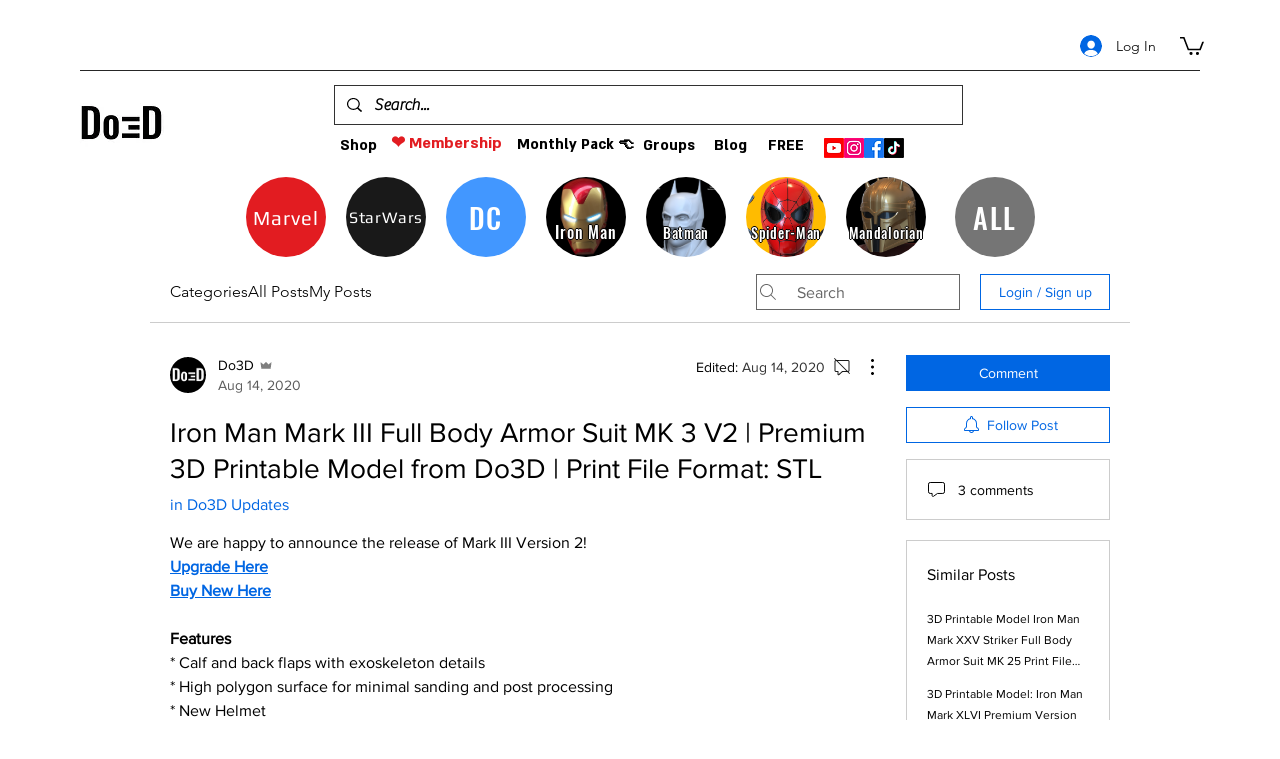

--- FILE ---
content_type: text/html; charset=utf-8
request_url: https://www.google.com/recaptcha/api2/aframe
body_size: 267
content:
<!DOCTYPE HTML><html><head><meta http-equiv="content-type" content="text/html; charset=UTF-8"></head><body><script nonce="y7ZqROiysGw05A18pbS-Jg">/** Anti-fraud and anti-abuse applications only. See google.com/recaptcha */ try{var clients={'sodar':'https://pagead2.googlesyndication.com/pagead/sodar?'};window.addEventListener("message",function(a){try{if(a.source===window.parent){var b=JSON.parse(a.data);var c=clients[b['id']];if(c){var d=document.createElement('img');d.src=c+b['params']+'&rc='+(localStorage.getItem("rc::a")?sessionStorage.getItem("rc::b"):"");window.document.body.appendChild(d);sessionStorage.setItem("rc::e",parseInt(sessionStorage.getItem("rc::e")||0)+1);localStorage.setItem("rc::h",'1769900149709');}}}catch(b){}});window.parent.postMessage("_grecaptcha_ready", "*");}catch(b){}</script></body></html>